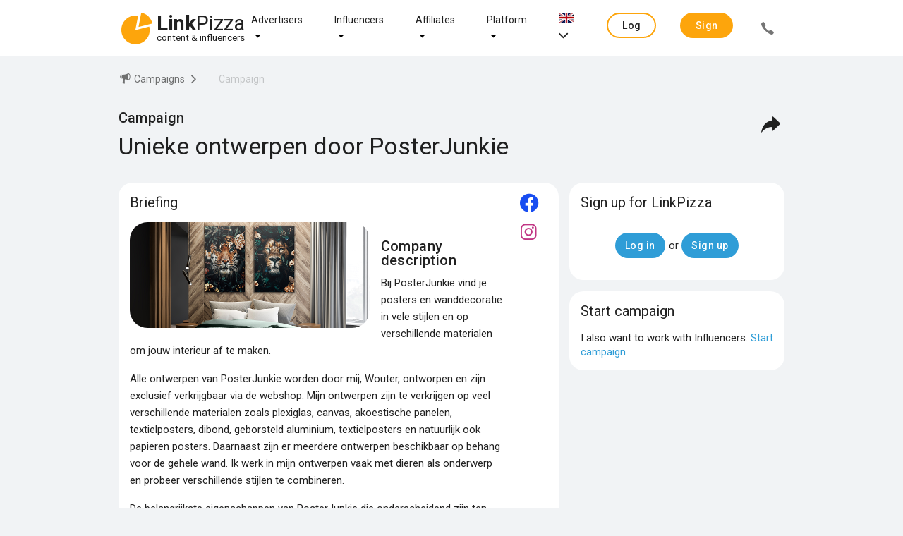

--- FILE ---
content_type: text/html;charset=UTF-8
request_url: https://linkpizza.com/app/campaigns/campaign?campaign=7636
body_size: 7986
content:
<!DOCTYPE html>
<html lang="en" xmlns="http://www.w3.org/1999/xhtml"><head>
				
				<title>Campaign | Unieke ontwerpen door PosterJunkie | LinkPizza
					
				</title>
				<link rel="shortcut icon" href="https://pzz.io/resources/images/linkpizza_icon.ico.xhtml?ln=linkpizza&amp;loc=" /><meta name="keywords" content="LinkPizza Content &amp; influencer marketing" /><meta name="description" content="Are you an influencer and looking for a collaboration? Join the campaign for Unieke ontwerpen door PosterJunkie" />
				<meta http-equiv="X-UA-Compatible" content="IE=edge" />
				<meta http-equiv="Content-Type" content="text/html; charset=UTF-8" />
				<meta name="viewport" content="width=device-width, initial-scale=1.0, maximum-scale=1.0, user-scalable=0" />
				<meta name="apple-mobile-web-app-capable" content="yes" />
		<meta property="og:title" content="Campaign | Unieke ontwerpen door PosterJunkie" />
		<meta property="og:type" content="website" />
		<meta property="og:description" content="Are you an influencer and looking for a collaboration? Join the campaign for Unieke ontwerpen door PosterJunkie" />
		<meta property="og:url" content="https://linkpizza.com/app/campaigns/campaign?campaign=7636" />
		<meta property="og:image" content="https://pzz.io/files/77092/campaign/7636/campaign_image?width=680&amp;height=300&amp;1649683363448" />
		<link rel="canonical" href="https://linkpizza.com/app/campaigns/campaign?campaign=7636" /> 

			<link href="https://fonts.googleapis.com/css?family=Roboto:300,400,500,700&amp;lang=en" rel="stylesheet" />

			

			<link type="text/css" rel="stylesheet" href="https://pzz.io/resources/[base64].css.xhtml?ln=omnifaces.combined&amp;v=1765392138634" /></head><body class="main-body  public-campaign">

			<noscript>
				<div id="noscript-padding"></div>
				<div id="noscript-warning">LinkPizza works best with JavaScript enabled. <a href="http://www.enable-javascript.com" rel="nofollow">How to enable JavaScript in your browser?</a></div>
			</noscript><!--[if lte IE 9]>
				<div id="nobrowser-padding"></div>
				<div id="nobrowser-warning">LinkPizza works best with a modern browser. <a href="http://browsehappy.com" rel="nofollow">Browse Happy. Upgrade your browser today!</a></div><![endif]-->
				<noscript>
					<iframe src="https://www.googletagmanager.com/ns.html?id=GTM-M2GFPCS" height="0" width="0" style="display:none;visibility:hidden"></iframe>
				</noscript>
			<div class="landing-wrapper without-cover">

	<div class="topbar">
		<div class="topbar-content">
	<div class="logo"><a href="https://linkpizza.com/" class="ui-link ui-widget">

				<i class="icon-linkpizza-colored"></i>
				<span><strong>Link</strong>Pizza</span>
				<span class="hidden">|</span><small>
				content &amp; influencers</small></a>
	</div>

			<div class="spacer"></div>

			<ul class="topbar-menu fadeInDown animated hide-sm">
				
				<li class="dropdown-menu-button hide-md-max"><a href="https://linkpizza.com/advertisers" class="ui-link ui-widget">Advertisers</a>
					<i class="icon ion-md-arrow-dropdown dropdown-menu-icon"></i>
					<div class="dropdown-content">
						<ul class="fadeInDown animated hide-sm">
							<li><a href="https://linkpizza.com/influencer-marketing" class="ui-link ui-widget">Influencer Marketing</a></li>
							<li class="dropdown-menu-button-sub hide-md-max"><a href="https://linkpizza.com/marketing-goal" class="ui-link ui-widget">Marketing goal</a>
								<i class="icon ion-md-arrow-dropdown dropdown-menu-icon-sub"></i>

								<div class="dropdown-content-sub">
									<ul class="fadeInDown animated hide-sm">
										<li><a href="https://linkpizza.com/advertisers/linkbuilding" class="ui-link ui-widget">Linkbuilding</a></li>
										<li><a href="https://linkpizza.com/advertisers/ugc" class="ui-link ui-widget">UGC</a></li>
									</ul>
								</div>
							</li>
							<li><a href="https://linkpizza.com/advertisers/influencer-rates" class="ui-link ui-widget">Influencers Rates</a></li>
							<li><a href="https://linkpizza.com/cases" class="ui-link ui-widget">Cases</a></li>
							<li class="dropdown-menu-button-sub hide-md-max"><a href="https://linkpizza.com/marketplace/channels" class="ui-link ui-widget">Channels</a>
								<i class="icon ion-md-arrow-dropdown dropdown-menu-icon-sub"></i>

								<div class="dropdown-content-sub">
									<ul class="fadeInDown animated hide-sm">
										<li><a href="https://linkpizza.com/advertisers/instagram" class="ui-link ui-widget">Instagram</a></li>
										<li><a href="https://linkpizza.com/advertisers/facebook" class="ui-link ui-widget">Facebook</a></li>
										<li><a href="https://linkpizza.com/advertisers/tiktok" class="ui-link ui-widget">Tiktok</a></li>
										<li><a href="https://linkpizza.com/advertisers/youtube" class="ui-link ui-widget">Youtube</a></li>
										<li><a href="https://linkpizza.com/advertisers/seo-findability" class="ui-link ui-widget">Websites</a></li>
										<li><a href="https://linkpizza.com/advertisers/pinterest" class="ui-link ui-widget">Pinterest</a></li>
										<li><a href="https://linkpizza.com/advertisers/podcast" class="ui-link ui-widget">Podcasts</a></li>
									</ul>
								</div>
							</li>
						</ul>
					</div>
				</li>

				<li class="dropdown-menu-button hide-md-max"><a href="https://linkpizza.com/influencers" class="ui-link ui-widget">Influencers</a>
					<i class="icon ion-md-arrow-dropdown dropdown-menu-icon"></i>
					<div class="dropdown-content">
						<ul class="fadeInDown animated hide-sm">
							<li><a href="https://linkpizza.com/advertisers/collab-button" class="ui-link ui-widget">Collab Button</a></li>
							<li><a href="https://linkpizza.com/influencers/mediakit" class="ui-link ui-widget">Mediakit</a></li>
							<li><a href="https://linkpizza.com/campaigns" class="ui-link ui-widget">Campaigns</a></li>
						</ul>
					</div>
				</li>

				<li class="dropdown-menu-button hide-md-max"><a href="https://linkpizza.com/affiliates" class="ui-link ui-widget">Affiliates</a>
					<i class="icon ion-md-arrow-dropdown dropdown-menu-icon"></i>
					<div class="dropdown-content">
						<ul class="fadeInDown animated hide-sm">
							<li><a href="https://linkpizza.com/app/affiliate/affiliate-programs" class="ui-link ui-widget">Affiliate programs</a></li>
							<li><a href="https://linkpizza.com/app/publisher/referral-program" class="ui-link ui-widget">Referral program</a></li>
							<li><a href="https://linkpizza.com/link-in-bio" class="ui-link ui-widget">Link-in-bio</a></li>
						</ul>
					</div>
				</li>

				<li class="dropdown-menu-button hide-md-max"><a href="https://linkpizza.com/company/platform" class="ui-link ui-widget">Platform</a>
					<i class="icon ion-md-arrow-dropdown dropdown-menu-icon"></i>
					<div class="dropdown-content">
						<ul>
							<li class="dropdown-menu-button-sub"><a href="https://linkpizza.com/marketplace/channels" class="ui-link ui-widget">Marketplace</a>
								<i class="icon ion-md-arrow-dropdown dropdown-menu-icon-sub"></i>
								<div class="dropdown-content-sub">
									<ul>
										<li><a href="https://linkpizza.com/marketplace/channels" class="ui-link ui-widget">Channels</a></li>
										<li><a href="https://linkpizza.com/marketplace/influencers" class="ui-link ui-widget">Influencers</a></li>
										<li><a href="https://linkpizza.com/marketplace/publishers" class="ui-link ui-widget">Publishers</a></li>
									</ul>
								</div>
							</li>
							<li><a href="https://linkpizza.com/campaigns" class="ui-link ui-widget">Campaigns</a></li>
							<li><a href="https://linkpizza.com/company/plans" class="ui-link ui-widget">Plans</a></li>
							<li><a href="https://linkpizza.com/company/blog" class="ui-link ui-widget">Blog</a></li>
							<li><a href="https://linkpizza.com/company/contact" class="ui-link ui-widget">Contact</a></li>
						</ul>
					</div>
				</li>

				<li class="dropdown-menu-button hide-md-max">
					<a href="#"><img src="https://pzz.io/resources/images/flags/en.png.xhtml?ln=linkpizza&amp;loc=" height="14" width="22" />
						<i class="icon ion-ios-arrow-down"></i>
					</a>
					<div class="dropdown-content">
<form id="topbarLanguageForm" name="topbarLanguageForm" method="post" action="/app/campaigns/campaign?campaign=7636" class="" enctype="application/x-www-form-urlencoded" data-partialsubmit="true">
<input type="hidden" name="topbarLanguageForm" value="topbarLanguageForm" />

							<ul class="fadeInDown animated hide-sm">
										<li><a id="topbarLanguageForm:j_idt1419" href="#" class="ui-commandlink ui-widget" onclick="PrimeFaces.ab({s:&quot;topbarLanguageForm:j_idt1419&quot;,f:&quot;topbarLanguageForm&quot;});return false;"><img src="https://pzz.io/resources/images/flags/en.png.xhtml?ln=linkpizza&amp;loc=" height="14" width="22" class="flag" /> English
											</a>
										</li>
										<li><a id="topbarLanguageForm:j_idt1424" href="#" class="ui-commandlink ui-widget" onclick="PrimeFaces.ab({s:&quot;topbarLanguageForm:j_idt1424&quot;,f:&quot;topbarLanguageForm&quot;});return false;"><img src="https://pzz.io/resources/images/flags/nl.png.xhtml?ln=linkpizza&amp;loc=" height="14" width="22" class="flag" /> Dutch
											</a>
										</li>
								</ul><input type="hidden" name="javax.faces.ViewState" value="5279990690704139466:6976507346625004446" autocomplete="off" />
</form>
					</div>
				</li>
			</ul>

			<div class="spacer"></div>

			<ul class="topbar-menu side fadeInDown animated">

				
				
				<li class="dropdown-menu-button hide-md"><a href="https://linkpizza.com/advertisers" class="ui-link ui-widget">
						Advertisers
						<i class="icon ion-md-arrow-dropdown dropdown-menu-icon"></i></a>
					<div class="dropdown-content">
						<ul class="fadeInDown animated hide-md">
							<li><a href="https://linkpizza.com/influencer-marketing" class="ui-link ui-widget">Influencer Marketing</a></li>

							<li class="dropdown-menu-button-sub hide-md"><a href="https://linkpizza.com/marketing-goal" class="ui-link ui-widget">
									Marketing goal
									<i class="icon ion-md-arrow-dropdown dropdown-menu-icon"></i></a>
								<div class="dropdown-content-sub">
									<ul class="fadeInDown animated hide-md">
										<li><a href="https://linkpizza.com/advertisers/linkbuilding" class="ui-link ui-widget">Linkbuilding</a></li>
										<li><a href="https://linkpizza.com/advertisers/ugc" class="ui-link ui-widget">UGC</a></li>
									</ul>
								</div>
							</li>
							<li><a href="https://linkpizza.com/advertisers/influencer-rates" class="ui-link ui-widget">Influencers Rates</a></li>
							<li><a href="https://linkpizza.com/cases" class="ui-link ui-widget">Cases</a></li>

							<li class="dropdown-menu-button-sub hide-md"><a href="https://linkpizza.com/marketplace/channels" class="ui-link ui-widget">
									Channels
									<i class="icon ion-md-arrow-dropdown dropdown-menu-icon-sub"></i></a>
								<div class="dropdown-content-sub">
									<ul class="fadeInDown animated hide-md">
										<li><a href="https://linkpizza.com/advertisers/instagram" class="ui-link ui-widget">Instagram</a></li>
										<li><a href="https://linkpizza.com/advertisers/facebook" class="ui-link ui-widget">Facebook</a></li>
										<li><a href="https://linkpizza.com/advertisers/tiktok" class="ui-link ui-widget">Tiktok</a></li>
										<li><a href="https://linkpizza.com/advertisers/youtube" class="ui-link ui-widget">Youtube</a></li>
										<li><a href="https://linkpizza.com/advertisers/seo-findability" class="ui-link ui-widget">Websites</a></li>
										<li><a href="https://linkpizza.com/advertisers/pinterest" class="ui-link ui-widget">Pinterest</a></li>
										<li><a href="https://linkpizza.com/advertisers/podcast" class="ui-link ui-widget">Podcasts</a></li>
									</ul>
								</div>
							</li>
						</ul>
					</div>
				</li>

				<li class="hide-md"></li>

				<li class="dropdown-menu-button hide-md"><a href="https://linkpizza.com/influencers" class="ui-link ui-widget ">
						Influencers
						<i class="icon ion-md-arrow-dropdown dropdown-menu-icon"></i></a>
					<div class="dropdown-content">
						<ul class="fadeInDown animated hide-md">
							<li><a href="https://linkpizza.com/advertisers/collab-button" class="ui-link ui-widget">Collab Button</a></li>
							<li><a href="https://linkpizza.com/influencers/mediakit" class="ui-link ui-widget">Mediakit</a></li>
							<li><a href="https://linkpizza.com/campaigns" class="ui-link ui-widget">Campaigns</a></li>
						</ul>
					</div>
				</li>

				<li class="dropdown-menu-button hide-md"><a href="https://linkpizza.com/affiliates" class="ui-link ui-widget ">
						Affiliate
						<i class="icon ion-md-arrow-dropdown dropdown-menu-icon"></i></a>
					<div class="dropdown-content">
						<ul class="fadeInDown animated hide-md">
							<li><a href="https://linkpizza.com/app/affiliate/affiliate-programs" class="ui-link ui-widget">Affiliate programs</a></li>
							<li><a href="https://linkpizza.com/app/publisher/referral-program" class="ui-link ui-widget">Referral program</a></li>
							<li><a href="https://linkpizza.com/link-in-bio" class="ui-link ui-widget">Link-in-bio</a></li>
						</ul>
					</div>
				</li>

				<li class="dropdown-menu-button hide-md"><a href="https://linkpizza.com/company/about-us" class="ui-link ui-widget">
						Platform
						<i class="icon ion-md-arrow-dropdown dropdown-menu-icon"></i></a>
					<div class="dropdown-content">
						<ul class="fadeInDown animated hide-md">
							<li class="dropdown-menu-button-sub hide-md"><a href="https://linkpizza.com/marketplace/channels" class="ui-link ui-widget">
									Marketplace
									<i class="icon ion-md-arrow-dropdown dropdown-menu-icon-sub"></i></a>
								<div class="dropdown-content-sub">
									<ul class="fadeInDown animated hide-md">
										<li><a href="https://linkpizza.com/marketplace/channels" class="ui-link ui-widget">Channels</a></li>
										<li><a href="https://linkpizza.com/marketplace/influencers" class="ui-link ui-widget">Influencers</a></li>
										<li><a href="https://linkpizza.com/marketplace/publishers" class="ui-link ui-widget">Publishers</a></li>
									</ul>
								</div>
							</li>
							<li><a href="https://linkpizza.com/campaigns" class="ui-link ui-widget">Campaigns</a></li>
							<li><a href="https://linkpizza.com/company/plans" class="ui-link ui-widget">Plans</a></li>
							<li><a href="https://linkpizza.com/company/blog" class="ui-link ui-widget">Blog</a></li>
							<li><a href="https://linkpizza.com/company/contact" class="ui-link ui-widget">Contact</a></li>
						</ul>
					</div>
				</li>
					<li><span id="j_idt1504" class="ui-linkbutton ui-button ui-widget ui-state-default ui-corner-all ui-button-text-only accent outline"><a href="https://linkpizza.com/app/login?from=%2Fapp%2Flogin"><span class="ui-button-text ui-c">Log in</span></a></span>
					</li>
					<li><span id="j_idt1507" class="ui-linkbutton ui-button ui-widget ui-state-default ui-corner-all ui-button-text-only secondary "><a href="https://linkpizza.com/app/signup"><span class="ui-button-text ui-c">Sign up</span></a></span></li>
					<li><span id="j_idt1509" class="ui-linkbutton ui-button ui-widget ui-state-default ui-corner-all ui-button-icon-only call-button flat" title="+31 (0)20 244 1010"><a href="https://linkpizza.com/company/contact"><span class="ui-button-icon-left ui-icon ui-c icon ion-ios-call"></span><span class="ui-button-text ui-c">ui-button</span></a></span></li>
			</ul>

			<a id="topbar-menu-button" href="#">
				<i class="ion ion-ios-menu"></i>
			</a>
		</div>
	</div>
					<div class="header-content">
						<header class="wrapped-content">
		<div>

	<div class="layout-breadcrumb">
<form id="breadCrumbForm" name="breadCrumbForm" method="post" action="/app/campaigns/campaign" enctype="application/x-www-form-urlencoded">
<input type="hidden" name="breadCrumbForm" value="breadCrumbForm" />
<div id="breadCrumbForm:j_idt1515" class="ui-breadcrumb ui-module ui-widget ui-widget-header ui-helper-clearfix ui-corner-all" role="menu"><ul><li role="menuitem"><a tabindex="0" role="menuitem" class="ui-menuitem-link ui-corner-all ui-icon ui-icon-home" href="/"><span class="ui-menuitem-icon ui-icon ion-ios-home" aria-hidden="true"></span><span class="ui-menuitem-text">Home</span></a></li><li class="ui-breadcrumb-chevron ui-icon ui-icon-triangle-1-e"></li><li role="menuitem"><a tabindex="0" role="menuitem" class="ui-menuitem-link ui-corner-all" href="/app/campaigns"><span class="ui-menuitem-icon ui-icon icon-campaign" aria-hidden="true"></span><span class="ui-menuitem-text">Campaigns</span></a></li><li class="ui-breadcrumb-chevron ui-icon ui-icon-triangle-1-e"></li><li role="menuitem"><span class="ui-menuitem-link ui-corner-all ui-state-disabled"><span class="ui-menuitem-icon ui-icon " aria-hidden="true"></span><span class="ui-menuitem-text">Campaign</span></span></li></ul></div><input type="hidden" name="javax.faces.ViewState" value="5279990690704139466:6976507346625004446" autocomplete="off" />
</form>
	</div>
			<h4>Campaign</h4>
			<h1>Unieke ontwerpen door PosterJunkie</h1>
		</div>
							<div class="actions page-actions"><button id="show_shareDialog" name="show_shareDialog" class="ui-button ui-widget ui-state-default ui-corner-all ui-button-icon-only  dummy" onclick="PrimeFaces.ab({s:&quot;show_shareDialog&quot;,p:&quot;show_shareDialog&quot;,u:&quot;shareDialog&quot;,ps:true,rv:true,onco:function(xhr,status,args,data){if (args &amp;&amp; !args.validationFailed) {showDialog('shareDialog');javascript:initShareButtons($('#shareDialogSocial'));};},pa:[{name:&quot;shareDialog&quot;,value:&quot;true&quot;},{name:&quot;enableRestorableView&quot;,value:&quot;true&quot;}]});return false;" tabindex="" title="Share" type="submit"><span class="ui-button-icon-left ui-icon ui-c icon icon-share"></span><span class="ui-button-text ui-c">Share</span></button></div>
						</header>
					</div>

					<div class="page-content">

		<div class="ui-g wrapped-content">
			<div class="ui-g-12 ui-md-8"><div id="briefing" class="card pzz-ignore ">
							<h3>Briefing</h3>
							<ul class="menu icons" style="top: 8px; column-count: 1; text-align: center;">
									<li class="icon-facebook-colored large" style="margin-right: 0.5em"></li>
									<li class="icon-instagram-colored large" style="margin-right: 0.5em"></li>
							</ul>
					<div class="text" style="margin-right:60px;">
						<div class="full-width campaign-image"><img id="campaignImage" src="https://pzz.io/files/77092/campaign/7636/campaign_image?width=340&amp;height=150&amp;1649683363448" alt="" height="150" title="" width="340" class="inline campaign-image-rounded" />
						</div>
							<h4>Company description</h4><p>Bij PosterJunkie vind je posters en wanddecoratie in vele stijlen en op verschillende materialen om jouw interieur af te maken.</p> 
<p>Alle ontwerpen van PosterJunkie worden door mij, Wouter, ontworpen en zijn exclusief verkrijgbaar via de webshop. Mijn ontwerpen zijn te verkrijgen op veel verschillende materialen zoals plexiglas, canvas, akoestische panelen, textielposters, dibond, geborsteld aluminium, textielposters en natuurlijk ook papieren posters. Daarnaast zijn er meerdere ontwerpen beschikbaar op behang voor de gehele wand. Ik werk in mijn ontwerpen vaak met dieren als onderwerp en probeer verschillende stijlen te combineren.</p> 
<p>De belangrijkste eigenschappen van PosterJunkie die onderscheidend zijn ten opzichte van anderen zijn:</p> 
<ul> 
 <li>Unieke en originele ontwerpen. één ontwerper dus geen massaproductie;</li> 
 <li>Keuze uit veel verschillende formaten en materialen;</li> 
 <li>Persoonlijke service bij vragen.</li> 
</ul>
					</div></div>
			</div>

			<div class="ui-g-12 ui-md-4"><div id="apply" class="card ">
				<h3 class="title">
						Sign up for LinkPizza
					
				</h3>
						<div class="text">

							<div class="wrapper centered">
<form id="loginOrSignupForm" name="loginOrSignupForm" method="post" action="/app/campaigns/campaign?campaign=7636" class="" enctype="application/x-www-form-urlencoded" data-partialsubmit="true">
<input type="hidden" name="loginOrSignupForm" value="loginOrSignupForm" />
<fieldset><button id="loginOrSignupForm:j_idt2165" name="loginOrSignupForm:j_idt2165" type="button" class="ui-button ui-widget ui-state-default ui-corner-all ui-button-text-only" onclick="window.open('https:\/\/linkpizza.com\/app\/login?from=%2Fapp%2Fcampaigns%2Fcampaign%3Fcampaign%3D7636','_self')"><span class="ui-button-text ui-c">Log in</span></button>
									or
									<button id="loginOrSignupForm:j_idt2167" name="loginOrSignupForm:j_idt2167" type="button" class="ui-button ui-widget ui-state-default ui-corner-all ui-button-text-only" onclick="window.open('\/app\/signup\/publisher','_self')"><span class="ui-button-text ui-c">Sign up</span></button></fieldset><input type="hidden" name="javax.faces.ViewState" value="5279990690704139466:6976507346625004446" autocomplete="off" />
</form>
							</div>
						</div></div><div id="signupAdvertiser" class="card ">
				<h3 class="title">
						Start campaign
					
				</h3>
						<div class="text">I also want to work with Influencers. <a href="/app/signup/advertiser" target="_blank">Start campaign </a> 
						</div></div>
			</div>
		</div>
					</div>
	<div class="footer clearfix">
		<div class="ui-g footer-content">
			<div class="ui-g-6 ui-md-2">
	<div class="logo"><a href="https://linkpizza.com/" class="ui-link ui-widget">

				<i class="icon-linkpizza-colored"></i>
				<span><strong>Link</strong>Pizza</span>
				<span class="hidden">|</span><small>
				content &amp; influencers</small></a>
	</div>

				<ul class="clean">
					<li><a href="/app/marketplace/influencers" class="ui-link ui-widget">Influencers</a></li>
					<li><a href="/app/marketplace/publishers" class="ui-link ui-widget">Publishers</a></li>
					<li><a href="/app/marketplace/channels" class="ui-link ui-widget">Channels</a></li>
					<li><a href="/app/campaigns" class="ui-link ui-widget">Campaigns</a></li>
					<li><a href="https://linkpizza.com/app/login?from=%2Fapp%2Flogin" class="ui-link ui-widget">Log in</a>
					</li>
					<li><a href="/app/signup" class="ui-link ui-widget">Sign up</a></li>
				</ul>
			</div>

			<div class="ui-g-6 ui-md-2">
				<h3><a href="/" class="ui-link ui-widget">Influencer Marketing</a></h3>
				<ul class="clean">
					<li><a href="https://linkpizza.com/influencers" class="ui-link ui-widget">Influencers</a></li>
					<li><a href="https://linkpizza.com/advertisers" class="ui-link ui-widget">Advertisers</a></li>
					<li><a href="https://linkpizza.com/affiliates" class="ui-link ui-widget">Affiliates</a></li>
					<li><a href="https://linkpizza.com/influencer-platform" class="ui-link ui-widget">Influencer platform</a></li>
					<li><a href="https://linkpizza.com/influencer-agency" class="ui-link ui-widget">Influencer agency</a></li>
					<li><a href="https://linkpizza.com/influencer-bureau" class="ui-link ui-widget">Influencer buro</a></li>
					<li><a href="https://linkpizza.com/social-media-influencer" class="ui-link ui-widget">Social media influencer</a></li>
					<li><a href="https://linkpizza.com/instagram-influencer" class="ui-link ui-widget">Instagram influencer</a></li>
					<li><a href="https://linkpizza.com/blogger-marketing" class="ui-link ui-widget">Blogger marketing</a></li>
				</ul>
			</div>

			<div class="ui-g-6 ui-md-2">
				<h3>News</h3>
				<ul class="clean">
					<li class="with-icon"><i class="icon ion-md-pizza"></i><a href="https://linkpizza.com/company/blog" class="ui-link ui-widget">Blog</a></li>
					<li class="with-icon"><i class="icon ion-logo-linkedin"></i><a href="https://www.linkedin.com/company/linkpizza/" class="ui-link ui-widget">LinkedIn</a></li>
					<li class="with-icon"><i class="icon ion-logo-instagram"></i><a href="https://www.instagram.com/linkpizza/" class="ui-link ui-widget">Instagram</a></li>
					<li class="with-icon"><i class="icon ion-logo-pinterest"></i><a href="https://pinterest.com/linkpizzacom/" class="ui-link ui-widget">Pinterest</a></li>
					<li class="with-icon"><i class="icon ion-logo-facebook"></i><a href="https://www.facebook.com/LinkPizza/" class="ui-link ui-widget">Facebook</a></li>
					<li class="with-icon"><i class="icon ion-logo-youtube"></i><a href="/app/campaigns/campaign" class="ui-link ui-widget">Youtube</a></li>

				</ul>
			</div>

			<div class="ui-g-6 ui-md-2">
				<h3>Company</h3>
				<ul class="clean">
					<li><a href="https://linkpizza.com/company/about-us" class="ui-link ui-widget">About us</a></li>
					<li><a href="https://linkpizza.com/company/contact" class="ui-link ui-widget">Contact</a></li>
					<li><a href="https://linkpizza.com/company/plans" class="ui-link ui-widget">Plans</a></li>
					<li><a href="https://linkpizza.com/cases" class="ui-link ui-widget">Cases</a></li>
					<li><a href="https://linkpizza.com/app/company/privacy-policy" class="ui-link ui-widget">Privacy policy</a></li>
					<li><a href="https://linkpizza.com/app/company/terms-of-service" class="ui-link ui-widget">General Terms of Service</a></li>
					<li><a href="https://linkpizza.com/company/referral-program" class="ui-link ui-widget">Referral Program</a></li>

				</ul>
			</div>

			<div class="ui-g-6 ui-md-2">
				<h3>FAQ</h3>
				<ul class="clean">
					<li><a href="https://support.linkpizza.com/english" class="ui-link ui-widget">General</a></li>
					<li><a href="https://support.linkpizza.com/english#publishers" class="ui-link ui-widget">Publishers</a></li>
					<li><a href="https://support.linkpizza.com/english#advertisers" class="ui-link ui-widget">Advertisers</a></li>
				</ul>
			</div><div class="ui-g-6 ui-md-2">
				<h3>Language</h3>
<form id="bottomBarLanguageForm" name="bottomBarLanguageForm" method="post" action="/app/campaigns/campaign?campaign=7636" class="" enctype="application/x-www-form-urlencoded" data-partialsubmit="true">
<input type="hidden" name="bottomBarLanguageForm" value="bottomBarLanguageForm" />

					<ul class="clean">
							<li><a id="bottomBarLanguageForm:j_idt2281" href="#" class="ui-commandlink ui-widget" onclick="PrimeFaces.ab({s:&quot;bottomBarLanguageForm:j_idt2281&quot;,f:&quot;bottomBarLanguageForm&quot;});return false;"><img src="https://pzz.io/resources/images/flags/en.png.xhtml?ln=linkpizza&amp;loc=" height="14" width="22" class="flag" /> English
								</a>
							</li>
							<li><a id="bottomBarLanguageForm:j_idt2286" href="#" class="ui-commandlink ui-widget" onclick="PrimeFaces.ab({s:&quot;bottomBarLanguageForm:j_idt2286&quot;,f:&quot;bottomBarLanguageForm&quot;});return false;"><img src="https://pzz.io/resources/images/flags/nl.png.xhtml?ln=linkpizza&amp;loc=" height="14" width="22" class="flag" /> Dutch
								</a>
							</li>
					</ul><input type="hidden" name="javax.faces.ViewState" value="5279990690704139466:6976507346625004446" autocomplete="off" />
</form></div>
		</div>
	</div>

	<div class="footer clearfix last">
		<div class="footer-content">
			<div class="ui-g-12 ui-md-6 copyright">
				© 2026 LinkPizza - Proudly made in Amsterdam - 2025.3.14
			</div>
			<div class="ui-g-12 ui-md-2 call">
				<a href="tel:+31202441010"><i class="icon ion-ios-call"></i>+31 (0)20 244 1010</a>
			</div>
			<div class="icons ui-g-12 ui-md-4">
				<a href="javascript: Cookiebot.renew()" title="Change cookie consent"><i class="icon ion-ios-finger-print"></i></a>
				<a href="mailto:support@linkpizza.com?subject=Contact"><i class="icon ion-ios-mail"></i></a>
			</div>
		</div>
	</div><div id="shareDialog" class="ui-dialog ui-widget ui-widget-content ui-corner-all ui-shadow ui-hidden-container form  ui-dialog-absolute"><div class="ui-dialog-titlebar ui-widget-header ui-helper-clearfix ui-corner-top"><span id="shareDialog_title" class="ui-dialog-title">Share</span><a href="#" class="ui-dialog-titlebar-icon ui-dialog-titlebar-close ui-corner-all" aria-label="Close"><span class="ui-icon ui-icon-closethick"></span></a></div><div class="ui-dialog-content ui-widget-content" id="shareDialog_content">
<form id="shareDialogForm" name="shareDialogForm" method="post" action="/app/campaigns/campaign?campaign=7636" class="" enctype="application/x-www-form-urlencoded" data-partialsubmit="true">
<input type="hidden" name="shareDialogForm" value="shareDialogForm" />
<fieldset>

			<p><p>Ik ben op zoek naar interieur influencers die PosterJunkie onder de aandacht willen brengen van h...</p><div id="shareDialogForm:social_f" class="field custom "><label>Social Media</label>
				<div id="shareDialogSocial" class="ui-helper-clearfix" data-url="https://linkpizza.com/app/campaigns/campaign?campaign=7636" data-title="Campaign Unieke ontwerpen door PosterJunkie" data-description="&lt;p&gt;Ik ben op zoek naar interieur influencers die PosterJunkie onder de aandacht willen brengen van h..."></div></div><div id="shareDialogForm:shareDialogLink_f" class="field share-text"><span class="md-inputfield"><input id="shareDialogForm:shareDialogLink" name="shareDialogForm:shareDialogLink" type="text" value="https://linkpizza.com/app/campaigns/campaign?campaign=7636" class="ui-inputfield ui-inputtext ui-widget ui-state-default ui-corner-all  ui-state-filled" readonly="readonly" aria-readonly="true" autocomplete="on" maxlength="255" tabindex="1" onmouseup="$(this).select()" /><label id="shareDialogForm:shareDialogLink_l" for="shareDialogForm:shareDialogLink">Link</label></span>
		<div class="after-input"><span id="shareDialogForm:shareDialogLink_m"></span>
		</div></div>

			<div class="share-dialog-buttons"><div class="buttons "><button id="shareDialogForm:copyUrlButton" name="shareDialogForm:copyUrlButton" class="ui-button ui-widget ui-state-default ui-corner-all ui-button-text-icon-left" onclick="PrimeFaces.ab({s:&quot;shareDialogForm:copyUrlButton&quot;,f:&quot;shareDialogForm&quot;});return false;" style="float: right; margin-left: 0px !important;" title="Copy" type="submit"><span class="ui-button-icon-left ui-icon ui-c icon-copy-white"></span><span class="ui-button-text ui-c">Copy</span></button><button id="shareDialogForm:j_idt2307" name="shareDialogForm:j_idt2307" type="button" class="ui-button ui-widget ui-state-default ui-corner-all ui-button-text-only alternate-outline" style="border: 1px solid black;" tabindex="2" onclick=";hideDialog(this);return false;window.open('\/app\/campaigns\/campaign','_self')"><span class="ui-button-text ui-c">Cancel</span></button></div>
			</div></fieldset><input type="hidden" name="javax.faces.ViewState" value="5279990690704139466:6976507346625004446" autocomplete="off" />
</form>

		<div id="share-buttons-template" class="hidden share-buttons ui-helper-clearfix">
			<div class="share-button whatsapp dialog-only mobile-only"><a href=""><i class="icon ion-logo-whatsapp"></i></a></div>
			<div class="share-button facebook actions-only"><a href="" class="popup"><i class="icon icon-facebook"></i></a></div>
			<div class="share-button twitter actions-only"><a href="" class="popup"><i class="icon icon-twitter"></i></a></div>
			<div class="share-button linkedin"><a href="" class="popup"><i class="icon icon-linkedin"></i></a></div>
			<div class="share-button pinterest dialog-only"><a href="" class="popup"><i class="icon icon-pinterest"></i></a></div>
			<div class="share-button mail dialog-only"><a href=""><i class="icon icon-email"></i></a></div>
		</div></div></div>
	<div id="editSupportedDeliverableTypeDialog" class="ui-dialog ui-widget ui-widget-content ui-corner-all ui-shadow ui-hidden-container form  ui-dialog-absolute"><div class="ui-dialog-titlebar ui-widget-header ui-helper-clearfix ui-corner-top"><span id="editSupportedDeliverableTypeDialog_title" class="ui-dialog-title">Edit</span><a href="#" class="ui-dialog-titlebar-icon ui-dialog-titlebar-close ui-corner-all" aria-label="Close"><span class="ui-icon ui-icon-closethick"></span></a></div><div class="ui-dialog-content ui-widget-content" id="editSupportedDeliverableTypeDialog_content"></div></div>
			</div>
	<div id="overlay" class="ui-widget-overlay hidden"></div><div id="messages" class="ui-messages ui-widget" aria-live="polite"></div>
				<script type="text/javascript" src="https://js.stripe.com/v3/"></script><script type="text/javascript" src="https://pzz.io/resources/eNp1jsEOwyAMQ_-I3vs3EQ2SoRCW0GpD-_h1atEO206OnGfLkgsCebZZxuWiPVeUVNE7zeYVtdmU0NHEXEZ5A1WR-QzG28b6mE75Hb5-XiSBR8U39il1CwdW5eU_fEiDp3UQkXa6u2uShcN6AR2DV5M.js.xhtml?ln=omnifaces.combined&amp;v=1765392138706"></script><script id="e4ad24e4-b08a-424c-84b7-0065e2f4c470" type="text/javascript">var pf=window.PrimeFaces;
			kizitos.queryParameters["campaign"] = 7636;
		;

				window.dataLayer = window.dataLayer || [];
				function gtag(){dataLayer.push(arguments);}
			;

				(function(w,d,s,l,i){w[l]=w[l]||[];w[l].push({'gtm.start':
							new Date().getTime(),event:'gtm.js'});var f=d.getElementsByTagName(s)[0],
						j=d.createElement(s),dl=l!='dataLayer'?'&l='+l:'';j.async=true;j.src=
						'https://www.googletagmanager.com/gtm.js?id='+i+dl;f.parentNode.insertBefore(j,f);
				})(window,document,'script','dataLayer','GTM-M2GFPCS');
			;
pf.cw("LinkButton","widget_j_idt1504",{id:"j_idt1504"});
pf.cw("LinkButton","widget_j_idt1507",{id:"j_idt1507"});
pf.cw("LinkButton","widget_j_idt1509",{id:"j_idt1509"});
pf.cw("CommandButton","widget_show_shareDialog",{id:"show_shareDialog"});
pf.cw("Button","widget_loginOrSignupForm_j_idt2165",{id:"loginOrSignupForm:j_idt2165"});
pf.cw("Button","widget_loginOrSignupForm_j_idt2167",{id:"loginOrSignupForm:j_idt2167"});
pf.cw("InputText","widget_shareDialogForm_shareDialogLink",{id:"shareDialogForm:shareDialogLink",maxlength:255});
pf.cw("CommandButton","widget_shareDialogForm_copyUrlButton",{id:"shareDialogForm:copyUrlButton"});
pf.cw("Button","widget_shareDialogForm_j_idt2307",{id:"shareDialogForm:j_idt2307"});
pf.cw("Dialog","shareDialog",{id:"shareDialog",draggable:false,resizable:false,modal:true,position:"top",closeOnEscape:true,onShow:function(){$(this).find(':input:visible:enabled:not([readonly]):first').focus()}});

		waitFor(function() {
			return window.initShareButtons;
		}, function() {
			initShareButtons($("#shareDialogSocial"), {twitterBy: ''});
		});
		var $shareButtonsTemplate = $("#share-buttons-template").remove().removeClass("hidden");
	;
pf.cw("Dialog","editSupportedDeliverableTypeDialog",{id:"editSupportedDeliverableTypeDialog",draggable:false,resizable:false,modal:true,position:"top",closeOnEscape:true,onShow:function(){$(this).find(':input:visible:enabled:not([readonly]):first').focus()}});

				pf.cw("Barcelona", "", {id: "dummy"});
			;
pf.cw("Tooltip","widget_j_idt2340",{id:"j_idt2340",hideEvent:"mouseleave click",showEffect:"fade",hideEffect:"fade",globalSelector:".has\-tooltip",position:"bottom",beforeShow:function(){return kizitos.hideOtherTooltips(this)}});

				   (function(p,z,Z){
				       z=p.createElement("script");z.async=1;
				       z.src="https://pzz.io/pzz.js?uid=13003&host="+p.domain;
				       (p.head||p.documentElement).insertBefore(z,Z);
				   })(document);
				;
OmniFaces.DeferredScript.add('https://pzz.io/resources/[base64].js.xhtml?ln=omnifaces.combined&v=1765392138706',function() {DeferredPrimeFaces.begin();},function() {DeferredPrimeFaces.apply();});
OmniFaces.DeferredScript.add('https://pzz.io/resources/eNrLyczLLsisqkq0Kk4uyiwoKdbPy89LLS5OzSvJTMzRy83M08sqrsnBUJVVWJpaVKlXnJFYlOpUWlKSn1cMVQwAZfcg9A.js.xhtml?ln=omnifaces.combined&v=1765392125414');
OmniFaces.Unload.init('2ebaeab1-45a0-49b7-b00e-54fc571a9db2');

		function handleSpinnerKey(e, clientId) {
			if (e.key === 'ArrowUp') {
				e.preventDefault();
				pf.ab({
					s: clientId + '_up',
					u: '@(.update-on-amount-change)'
				});
			} else if (e.key === 'ArrowDown') {
				e.preventDefault();
				pf.ab({
					s: clientId + '_down',
					u: '@(.update-on-amount-change)'
				});
			}
		}
	;

		window.pzzIntercom = {
		
		}
	;if(window.$){$(PrimeFaces.escapeClientId("e4ad24e4-b08a-424c-84b7-0065e2f4c470")).remove();}</script></body>
</html>

--- FILE ---
content_type: application/javascript
request_url: https://pzz.io/resources/eNrLyczLLsisqkq0Kk4uyiwoKdbPy89LLS5OzSvJTMzRy83M08sqrsnBUJVVWJpaVKlXnJFYlOpUWlKSn1cMVQwAZfcg9A.js.xhtml?ln=omnifaces.combined&v=1765392125414
body_size: 1371
content:
void 0!==window.dataLayer&&dataLayer.push({event:"pzz_load_tag_manager"});0<location.pathname.indexOf("/app/publisher/channels/")&&0<window.location.hash.indexOf("Form:")&&clickTabById(window.location.hash.substr(1));$(document).on("click","#actions\\:assignmentMessagesForm\\:uploadAttachment",function(a){PF("uploadAttachment").messageContainer.appendTo($("#actions\\:assignmentMessagesForm\\:uploadAttachmentMessages"))});
$(document).on("click",".select-all-column-toggler",function(){$(this).hasClass("all-on")?($(this).removeClass("all-on"),$(".ui-columntoggler").find(".ui-chkbox-box.ui-state-active").click()):($(".ui-columntoggler").find(".ui-chkbox-box:not(.ui-state-active)").click(),$(this).addClass("all-on"))});
function initShareButtons(a,b){b=$.extend({url:a.data("url")},b);if(b.url){var c="share-buttons-"+b.url.replace(/\W+/g,"");a.find("#"+c).length||($shareButtonsTemplate.clone().attr("id",c).appendTo(a.empty()),a.shareButtons(b))}}initShareButtons($(".actions-share-button"));changeSliderToSingleRange();function changeSliderToSingleRange(){$(".single-range-slider .ui-slider").slider({range:"min"})}$(".ui-overlaypanel-content\x3edl.hidden").parent().hide();
$(document).on("click",".contact-chat",function(a){a.preventDefault();Intercom("showNewMessage","");Intercom("trackEvent","Pressed contact button")});$(document).on("click",".contact-affiliate-status",function(a){a.preventDefault();Intercom("showNewMessage","Request affiliate-status.");Intercom("trackEvent","Pressed request affiliate-status button")});$(document).on("click",".export",function(a){a={table:$(this).parent().parent().attr("id")};Intercom("trackEvent","Exported Data",a)});
$(document).on("click",".intercom-blacklist",function(a){Intercom("showNewMessage","an Advertiser is blacklisted for me, can you explain why?")});$(document).on("click",".deactivation-button",function(a){Intercom("showNewMessage","I have an urgent problem and wish to deactivate my account")});$(document).on("click",".intercom-price-incorrect",function(a){Intercom("showNewMessage","The price/compensation of this assignment is not right.")});
$(document).on("click",".ui-treenode-parent .ui-treenode-label",function(a){$(this).siblings(".ui-tree-toggler").click()});
(function(f){f.fn.shareButtons=function(a){var b=f.extend({url:this.data("url"),title:this.data("title"),description:this.data("description"),image:f('meta[property\x3d"og:image"]').attr("content"),showCounts:!1,extendedTitleTemplate:"{0} via {1}",twitterTemplate:"{0}{1} via {2}",twitterVia:"@LinkPizzaCom",twitterBy:"",twitterHashtags:"LinkPizza,MediaKit"},a);a=c(b.title);void 0!==b.title&&(a=c(b.extendedTitleTemplate.format(b.title,b.twitterHashtags)));var g;g=void 0!==b.title&&void 0!==b.twitterVia&&
void 0!==b.url?c(b.twitterTemplate.format(b.title,b.twitterBy,b.twitterVia)):b.url;if(void 0!==b.url){var d=c(b.url),e=c(b.description)||a;this.find(".facebook a").attr("href","https://www.facebook.com/sharer/sharer.php?u\x3d"+d);this.find(".linkedin a").attr("href","http://www.linkedin.com/shareArticle?mini\x3dtrue\x26url\x3d"+d+(void 0!==a?"\x26title\x3d"+a:"")+(void 0!==e?"\x26summary\x3d"+e:""));this.find(".twitter a").attr("href","http://twitter.com/share?url\x3d"+d+"\x26text\x3d"+g+(void 0!==
b.twitterHashtags?"\x26hashtags\x3d"+b.twitterHashtags:""));this.find(".reddit a").attr("href","http://www.reddit.com/submit?url\x3d"+d+(void 0!==a?"\x26title\x3d"+a:""));this.find(".pinterest a").attr("href","http://pinterest.com/pin/create/button/?url\x3d"+d+(void 0!==b.image?"\x26media\x3d"+b.image:"")+(void 0!==e?"\x26description\x3d"+e:""));this.find(".bufferapp a").attr("href","https://bufferapp.com/add?url\x3d"+d+"\x26text\x3d"+g);this.find(".whatsapp a").attr("href","whatsapp://send?text\x3d"+
(void 0!==e?e+"%20":"")+d);this.find(".mail a").attr("href","mailto:?body\x3d"+(void 0!==e?e+"%20":"")+d+(void 0!==a?"\x26subject\x3d"+a:""))}this.find("a.popup").on("click",function(a){var c=f(this).attr("href"),c=window.open(c,b.title,"scrollbars\x3dyes, width\x3d580, height\x3d470, top\x3d"+((window.innerHeight?window.innerHeight:document.documentElement.clientHeight?document.documentElement.clientHeight:screen.height)/3-470/3+(void 0!==window.screenTop?window.screenTop:screen.top))+", left\x3d"+
((window.innerWidth?window.innerWidth:document.documentElement.clientWidth?document.documentElement.clientWidth:screen.width)/2-290+(void 0!==window.screenLeft?window.screenLeft:screen.left)));window.focus&&c.focus();a.preventDefault()});return this};var c=function(a){if(void 0!==a&&null!==a)if(null!==a.match(/%[0-9a-f]{2}/i))a=decodeURIComponent(a),c(a);else return encodeURIComponent(a)}})(jQuery);
String.prototype.format||(String.prototype.format=function(){var f=arguments;return this.replace(/{(\d+)}/g,function(c,a){return"undefined"!=typeof f[a]?f[a]:c})});
